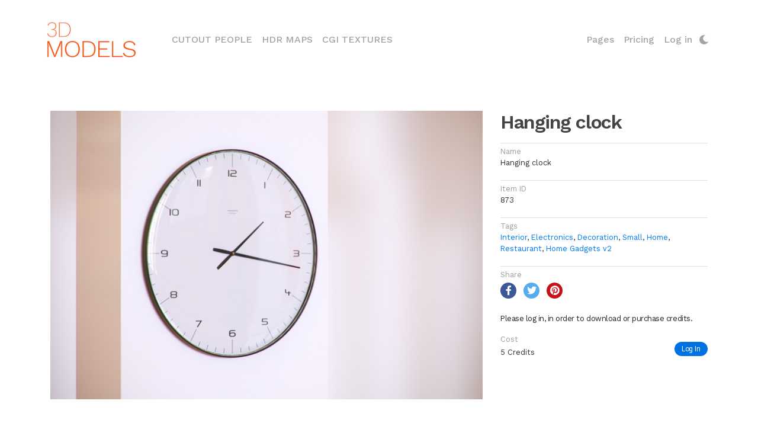

--- FILE ---
content_type: text/html; charset=UTF-8
request_url: https://www.3d-models.com/p/873/hanging-clock
body_size: 5333
content:
<!DOCTYPE html>
<html lang="en" xml:lang="en">
<head>
    <meta charset="UTF-8"><!-- made by www.itbcode.com --><title>Hanging Clock</title><meta name="description" content="Hanging Clock  Interior, Electronics, Decoration, Small, Home, Restaurant, Home Gadgets v2, " /><meta name="keywords" content="Hanging Clock 3d Model,Interior, Electronics, Decoration, Small, Home, Restaurant, Home Gadgets v2, " /><meta name="author" content="https://www.itbcode.com" /><meta name="robots" content="index, follow" /><!-- Hanging Clock 3d Model,Interior, Electronics --><link rel="stylesheet" href="/bundles/app/css/jquery-ui.css"><meta name="viewport" content="width=device-width, initial-scale=1, shrink-to-fit=no"><link rel="stylesheet" href="/build/2.6ee0b56f.css"><link rel="stylesheet" href="/build/css/app.4b52761b.css"><link rel="stylesheet" href="/build/css/appLess.1d419c87.css"><link rel="stylesheet" href="/api/user.css"><link rel="icon" type="image/x-icon" href="/media/3Dmodels/favicon.png" /><meta property="og:url"     content="https://www.3d-models.com/p/873/hanging-clock" /><meta property="og:type"   content="website" /><meta property="og:title"   content="Hanging Clock" /><meta property="og:description" content="Hanging Clock  Interior, Electronics, Decoration, Small, Home, Restaurant, Home Gadgets v2, " /><meta property="og:image"  content="https://www.3d-models.com/media/cache/full_thumb/th/5c/17/c6/5c17c69af2389550368584.jpg" /><script type="text/javascript"> var _jqq = [];  var $ = jQuery = function(fn) { _jqq.push(fn);  };</script><script data-type="mea_javascript_vars" src="/public/api/vars"></script></head>
<body class="fixed-sn "><!-- Navbar --><nav class="navbar fixed-top navbar-expand-xl navbar-light white scrolling-navbar"><div class="container-fluid"><a class="navbar-brand waves-effect" href="/"><img src="/media/images/logo_3d.png" height="60" alt="3D Models logo"></a><button class="navbar-toggler" type="button" data-toggle="collapse" data-target="#navbarSupportedContent" aria-controls="navbarSupportedContent"                    aria-expanded="false" aria-label="Toggle navigation"><a>Menu</a></button><div class="collapse navbar-collapse" id="navbarSupportedContent"><ul class="navbar-nav mr-auto"><li class="nav-item"><a class="nav-link waves-effect  text-uppercase" href="http://www.cutoutpeople.com">Cutout People                        <span class="sr-only">(current)</span></a></li><li class="nav-item"><a class="nav-link waves-effect  text-uppercase" href="http://www.hdr-maps.com">HDR Maps</a></li><li class="nav-item"><a class="nav-link waves-effect  text-uppercase" href="http://www.cgi-textures.com">CGI Textures</a></li></ul><!-- Right --><ul class="navbar-nav vpMenuRight"><li class="nav-item dropdown"><a class="nav-link waves-effect dropdown-toggle  " id="navbarDropdown1" role="button"                       data-toggle="dropdown" aria-haspopup="true" aria-expanded="false">Pages                    </a><div class="dropdown-menu dropdown-default" aria-labelledby="navbarDropdown1"><a class="dropdown-item" href="https://www.3d-models.com/info/free-3d-models">Free Stuff</a><a class="dropdown-item" href="https://www.blog.viz-people.com/">Blog</a><a class="dropdown-item" href="/info/support">Support</a><a class="dropdown-item" href="/info/aboutUs">About Us</a><a class="dropdown-item" href="/contact">Contact Us</a><a class="dropdown-item" href="/info/privace-policy">Privace Policy</a><a class="dropdown-item" href="/info/termsofuse">Terms Of Use</a></div></li><li class="nav-item"><a class="nav-link waves-effect" href="/package/list">                            Pricing                        </a></li><li class="nav-item dropdown btnLogin"><a class="nav-link dropdown-toggle" id="navbarDropdownLogin" role="button"                           data-toggle="dropdown" aria-haspopup="true" aria-expanded="false">Log in                        </a><div class="dropdown-menu dropdown-default dropdown-menu-right px-4"                             aria-labelledby="navbarDropdownLogin"><form action="/login" method="post" class=""><div class="wmaxcontent"><input type="hidden" name="_csrf_token" value="06V2fX9SRFspObFvzJlawhtkdFBCKRItk7vtkBhEOvs" /><div class="md-form "><label for="username">Email</label><input type="text" id="username" name="_username"  required="required"
                   autocomplete="username" class="form-control"/></div><div class="md-form"><label for="password">Password</label><input type="password" id="password" name="_password" required="required"
                   autocomplete="current-password" class="form-control"></div><div class="row mb-1"><div class="col-6  text-left"><a class="btn btn-link btn-sm m-0 primary-text font-weight-semibold"
                   href="/register">Register</a></div><div class="col-6 text-right"><button type="submit" id="_submit" name="_submit"
                        class="btn btn-link btn-sm m-0  primary-text font-weight-semibold">Log In</button></div><div class="col-12  text-right"><a class="btn btn-link btn-sm m-0"
                   href="/login_resetting_request"><span class="smaller colorDefault">Reset</span></a></div></div><div class="row wow slideInUp meaLoginSocialWidget text-left"><div class="col-sm-12"><div class="md-form no-margin"><span class="label">or log-in with:</span></div></div><div class="loginGateways col-sm-12 d-flex flex-row flex-wrap align-items-stretch justify-content-start"><a data-portal="Facebook"
               title="Log in with Facebook"
               data-href="/api/user/loginSocial?portal=Facebook" class="btn mea-social-btn btn-fb btn-sm waves-effect waves-light col"><i class="fab fa-facebook-f "></i></a><a data-portal="Google"
               title="Log in with Google"
               data-href="/api/user/loginSocial?portal=Google" class="btn mea-social-btn btn-gplus btn-sm waves-effect waves-light col"><i class="fab fa-google-plus-g"></i></a><a data-portal="Twitter"
               title="Log in with Twitter"
               data-href="/api/user/loginSocial?portal=Twitter" class="btn mea-social-btn btn-tw btn-sm waves-effect waves-light col"><i class="fab fa-twitter"></i></a></div></div><script>
    $(()=>{

        $('.meaLoginSocialWidget').find('a[data-portal]').each((k,el)=>{
            if($(el).data('portal')==='Email'){

                $(el).click(()=>{
                    let email = $('.meaLoginWidget').find('#username').val();
                    if(!email){
                        $mea.messages.error('Please enter your email address in the username / email field');
                        return;
                    }else{
                        let href = $mea.ajax.urlAdd($(el).attr('data-href'),'email='+email);
                        if($('#redirect_url').val()){
                            href = $mea.ajax.urlAdd(href,'redirect_url='+$('#redirect_url').val());
                        }
                        $mea.ajax.load(href);
                    }
                });
            }else{
                $(el).click(()=>{
                    console.log('click');
                    window.location=$(el).attr('data-href')
                });
            }
        });
    });
</script></div></form></div></li><li class="nav-item"><a class="nav-link waves-effect pl-0 switch-mode" title="switch to night mode"></a></li></ul></div></div></nav><!-- Navbar --><main id="meaContent"><div class="container productOneLayout"><div class="row my-5 mb-5"><div class="col-xl-12"><div class="row"><div class="col-sm-12 col-lg-8 col-xl-8 text-center mb-3"><img src="/media/cache/full_thumb/th/5c/17/c6/5c17c69af2389550368584.jpg" class="img-fluid"
                                     title="Hanging clock" alt="image"></div><div class="col-sm-12 col-lg-4 col-xl-4 modal-product-description"><h1 class="h1-responsive h1-moje mb-3">Hanging clock</h1><div class="mea-divider mea-divider-top" title="Hanging clock"><span class="grey-text">Name</span><br/>Hanging clock
                        </div><div class="mea-divider mea-divider-top" title="873"><span class="grey-text">Item ID</span><br/>873
                        </div><div class="mea-divider mea-divider-top" title="Tags"><a href="/?t=67,78,80,85,92,95,129"><span class="grey-text">Tags</span></a><br/><a href="/?t=67">Interior</a><span>, </span><a href="/?t=78">Electronics</a><span>, </span><a href="/?t=80">Decoration</a><span>, </span><a href="/?t=85">Small</a><span>, </span><a href="/?t=92">Home</a><span>, </span><a href="/?t=95">Restaurant</a><span>, </span><a href="/?t=129">Home Gadgets v2</a></div><div class="mea-divider mea-divider-top"><span class="grey-text">Share</span><br/><div class="d-flex"><div class="fb-share-button" data-href="https://www.3d-models.com/p/873/hanging-clock" data-layout="button" data-size="small"><a target="_blank" href="https://www.facebook.com/sharer/sharer.php?u=https://www.3d-models.com/p/873/hanging-clock%2F&display=popup&ref=plugin&src=sdkpreparse" class="fb-xfbml-parse-ignore btn-floating my-1 ml-0 mr-1 btn-fb btn-xs waves-effect waves-light"><i class="fa fa-facebook-f"></i></a></div><a target="_blank" href="https://twitter.com/intent/tweet?original_referer=https://www.3d-models.com/p/873/hanging-clock&ref_src=twsrc%5Etfw&text=Hanging clock&tw_p=tweetbutton&url=https://www.3d-models.com/p/873/hanging-clock" class="btn-floating my-1 mx-2 btn-tw btn-xs waves-effect waves-light" data-show-count="false"><i class="fa fa-twitter"></i></a><a data-pin-media="http://www.3d-models.com/media/cache/big/th/5c/17/c6/5c17c69af2389550368584.jpg" class="btn-floating my-1 ml-1 btn-pin btn-xs waves-effect waves-light" href="https://www.pinterest.com/pin/create/button/" data-pin-do="buttonPin" data-pin-custom="true"><i class="fa fa-pinterest"></i></a></div></div><div class="mt-auto meaDownloadLink"><div class="row"><div class="col-md-12"><p class="text-body">Please log in, in order to download or purchase credits.</p></div></div><div class="row"><div class="col mt-auto text-left"><span class="grey-text">Cost</span><br><span class="lh-small align-bottom">5 Credits</span></div><div class="col d-flex"><div class="mt-auto ml-auto"><a href="/login" class="btn btn-rounded colorBtnAction btn-md pull-right text-capitalize">Log In</a></div></div></div></div></div></div></div></div></div></main><!--Footer--><!-- FOOTER --><footer class="page-footer colorHeaderBcgr mt-4 wow fadeIn"><div class="container-fluid"><!-- Footer links --><div class="row justify-content-end text-left text-md-left"><!--Grid column--><!--/.Grid column--><hr class="w-100 clearfix d-sm-none"><!--Grid column--><div class="col-xs-6 col-sm-6 col-md-3 col-xl-2 mt-3"><h2 class=" mb-3 font-weight-bold colorTitle h2fotter">About
        </h2><p><a href="/info/aboutUs">About Us</a></p><p><a href="/contact">Contact Us</a></p><p><a href="/info/privace-policy">Privace Policy</a></p><p><a href="/info/termsofuse">Terms Of Use</a></p></div><!--/.Third column--><hr class="w-100 clearfix d-sm-none"></div><div class="row text-left text-md-left"><!--Grid column--><div class="col mt-3 mr-auto mb-2"><p style="color:#a4a4a4;">Copyright &#169; 2023 Viz-People Cut Out People and 3d models. All Right Reserved.
        </p></div><!--/.Grid column--></div><!-- Footer links --></div></footer><!-- END FOOTER --><div id="mask-overlay"></div><!--/.Footer--><div class="modal" tabindex="-1" role="dialog" id="productModal"><div class="modal-dialog modal-lg modal-dialog-centered mx-auto" style="max-width: 75%" role="document"><div class="modal-content"><div id="spinnerModal" class="indicator2 messageCenter" style="z-index: 100; display: none;"><div class="spinner"><div class="bounce1"></div><div class="bounce2"></div><div class="bounce3"></div></div></div><div class="modal-body p-0" id="productModalBody"></div></div></div></div><script type="text/javascript">
        $(function(){
            $('#productModal').on('hide.bs.modal', function (e) {
                let id = $('#productModal').find('.showProductModelView').attr('data-id');
                $('#ListFiles_'+id).toggle(false);
            })
        });
    </script><script src="/bundles/fosjsrouting/js/router.min.js"></script><script src="/api/js/routing?callback=fos.Router.setData"></script><script src="/build/runtime.d94b3b43.js"></script><script src="/build/0.78a048ee.js"></script><script src="/build/1.8b29f019.js"></script><script src="/build/js/app.0ad8d18a.js"></script><!-- Global site tag (gtag.js) - Google Analytics --><script async src="https://www.googletagmanager.com/gtag/js?id=UA-21245037-4"></script><script>
  window.dataLayer = window.dataLayer || [];
  function gtag(){dataLayer.push(arguments);}
  gtag('js', new Date());

  gtag('config', 'UA-21245037-4');
</script><script>$(function(){ $mea.ajax.parseResponse_json({"scripts":null}, {name:"endbody"}); }); </script><script data-name="organizationObject" type="application/ld+json">{
    "@context": "https://schema.org",
    "@type": "Organization",
    "name": "3d models",
    "url": "https://www.3d-models.com",
    "logo": "https://www.3d-models.com/media/images/logo_cutout.png",
    "sameAs": [
        "https://www.facebook.com/vizpeople/"
    ]
}</script><script data-name="websiteObject" type="application/ld+json">{
    "@context": "https://schema.org",
    "@type": "WebSite",
    "url": "https://www.3d-models.com",
    "potentialAction": {
        "@type": "SearchAction",
        "target": "https://www.3d-models.com/?t={search_term}",
        "query-input": "required name=search_term"
    }
}</script><script data-name="" type="application/ld+json">{
    "@context": "https://schema.org",
    "@type": "ImageObject",
    "name": "Hanging Clock 3d Model",
    "description": "Hanging Clock  Interior, Electronics, Decoration, Small, Home, Restaurant, Home Gadgets v2, ",
    "contentUrl": "https://www.3d-models.com/p/873/hanging-clock",
    "thumbnail": "https://www.3d-models.com/media/cache/full_thumb/th/5c/17/c6/5c17c69af2389550368584.jpg",
    "fileFormat": "image/jpeg",
    "sourceOrganization": "3d models"
}</script><script data-name="" type="application/ld+json">{
    "@context": "https://schema.org",
    "@type": "Product",
    "offers": {
        "@context": "https://schema.org",
        "@type": "Offer",
        "price": "5",
        "priceCurrency": "Credit",
        "availability": "InStock",
        "priceValidUntil": "2025-12-01T11:33:42.000Z",
        "url": "https://www.3d-models.com/p/873/hanging-clock"
    },
    "name": "Hanging Clock 3d Model",
    "brand": {
        "@context": "https://schema.org",
        "@type": "Organization",
        "name": "3d models",
        "url": "https://www.3d-models.com",
        "logo": "https://www.3d-models.com/media/images/logo_cutout.png",
        "sameAs": [
            "https://www.facebook.com/vizpeople/"
        ]
    },
    "description": "Hanging Clock  Interior, Electronics, Decoration, Small, Home, Restaurant, Home Gadgets v2, ",
    "image": "/media/cache/big/th/5c/17/c6/5c17c69af2389550368584.jpg",
    "review": {
        "@context": "https://schema.org",
        "@type": "Review",
        "author": {
            "@context": "https://schema.org",
            "@type": "Organization",
            "name": "3d models",
            "url": "https://www.3d-models.com",
            "logo": "https://www.3d-models.com/media/images/logo_cutout.png",
            "sameAs": [
                "https://www.facebook.com/vizpeople/"
            ]
        }
    },
    "sku": "873",
    "gtin8": "873",
    "aggregateRating": {
        "@context": "https://schema.org",
        "@type": "AggregateRating",
        "ratingValue": 5,
        "ratingCount": 3
    }
}</script><script
            type="text/javascript"
            async defer
            src="//assets.pinterest.com/js/pinit.js"
    ></script><script>
        $('body').on('click', '[data-in-modal]', e => {
            let url = 'http://www.3d-models.com/';
            let imgUrl = $('#carousel-thumb').find('.slick-current').find('img').attr('src');

            PinUtils.pinOne({
                'url': url,
                'media': url+imgUrl,
                'description': $('title').text()
            });
            return false;
        });
    </script></body></html>


--- FILE ---
content_type: text/css
request_url: https://www.3d-models.com/build/css/appLess.1d419c87.css
body_size: 8456
content:
.ui-dialog .ui-dialog-title{float:left;margin:0 auto;width:auto;line-height:normal;height:28px}.ui-dialog .ui-widget-header{font-size:24px;font-weight:700;padding:9px 15px}.ui-dialog .ui-widget-header .btn{padding:0!important}.ui-dialog .ui-widget-header .btn i{font-size:inherit}.ui-dialog .ui-widget-header .btn,.ui-dialog .ui-widget-header .ui-dialog-titlebar-close{margin-left:5px;text-align:center;float:right;border-radius:2px;font-weight:600;margin-right:0!important;height:28px;width:28px;line-height:inherit;font-size:medium}.ui-dialog .ui-widget-header .ui-dialog-titlebar-close{right:auto;top:auto;position:relative;margin-top:0;line-height:1;overflow:hidden;padding:0;background-color:#f4f4f4;color:#444;border:1px solid #ddd}.ui-dialog .ui-widget-header .ui-dialog-titlebar-close:hover{background-color:#e6e6e6;border-color:#adadad}.ui-dialog .ui-widget-header .btn-danger>i,.ui-dialog .ui-widget-header .btn-default>i,.ui-dialog .ui-widget-header .btn-info>i,.ui-dialog .ui-widget-header .btn-outline>i,.ui-dialog .ui-widget-header .btn-primary>i,.ui-dialog .ui-widget-header .btn-secondary>i,.ui-dialog .ui-widget-header .btn-success>i,.ui-dialog .ui-widget-header .btn-system>i{padding-right:0}.ui-dialog .ui-dialog-titlebar-close:before{content:"\E014";font-size:inherit;text-align:center;width:100%;position:relative;font-size:13px;top:0;display:inline-block;font-family:Glyphicons Halflings;font-style:normal;font-weight:400;line-height:1;-webkit-font-smoothing:antialiased;-moz-osx-font-smoothing:grayscale}.ui-dialog .ui-dialog-titlebar-close:after{display:none}.ui-dialog-title{float:left;margin:0 auto;width:auto;line-height:3;height:38px}.mea-fullscreen{overflow-y:auto;width:100vw!important;height:100vh!important;left:0!important;top:0!important;right:0!important;bottom:0!important}.mea-fullscreen .ui-dialog-titlebar{width:100%;position:fixed;z-index:1001}.mea-fullscreen .ui-dialog-content{max-height:100%!important;overflow:visible;margin:0 auto;padding-top:100px}.mea-fullscreen .mea-dialog-footer{position:fixed;bottom:0;width:100%}.mea-fullscreen #fileItem{margin-bottom:200px}.mea-fullscreen .ui-widget-header .mea-nav-submenu{display:none}.mea-fullscreen .sidebar-fixed{padding-top:15px;width:265px}.mea-fullscreen .ui-resizable-handle{visibility:hidden}.mea-fullscreen .mea-dialog-container .sidebar{display:table-cell!important}.mea-fullscreen .mea-dialog-container .mea-box>div:first-child{width:75%!important}:fullscreen{overflow-y:auto;width:100vw!important;height:100vh!important;left:0!important;top:0!important;right:0!important;bottom:0!important}:fullscreen .ui-dialog-titlebar{width:100%;position:fixed;z-index:1001}:fullscreen .ui-dialog-content{max-height:100%!important;overflow:visible;margin:0 auto;padding-top:100px}:fullscreen .mea-dialog-footer{position:fixed;bottom:0;width:100%}:fullscreen #fileItem{margin-bottom:200px}:fullscreen .ui-widget-header .mea-nav-submenu{display:none}:fullscreen .sidebar-fixed{padding-top:15px;width:265px}:fullscreen .ui-resizable-handle{visibility:hidden}:fullscreen .mea-dialog-container .sidebar{display:table-cell!important}:fullscreen .mea-dialog-container .mea-box>div:first-child{width:75%!important}:fullscreen .mea-dialog-container{margin-right:auto;margin-left:auto;padding-left:10px;padding-right:10px}@media (min-width:769px){:fullscreen .mea-dialog-container{width:769px}}@media (min-width:1025px){:fullscreen .mea-dialog-container{width:1025px}}@media (min-width:1200px){:fullscreen .mea-dialog-container{width:1200px}}:-moz-full-screen{overflow-y:auto;width:100vw!important;height:100vh!important;left:0!important;top:0!important;right:0!important;bottom:0!important}:-moz-full-screen .ui-dialog-titlebar{width:100%;position:fixed;z-index:1001}:-moz-full-screen .ui-dialog-content{max-height:100%!important;overflow:visible;margin:0 auto;padding-top:100px}:-moz-full-screen .mea-dialog-footer{position:fixed;bottom:0;width:100%}:-moz-full-screen #fileItem{margin-bottom:200px}:-moz-full-screen .ui-widget-header .mea-nav-submenu{display:none}:-moz-full-screen .sidebar-fixed{padding-top:15px;width:265px}:-moz-full-screen .ui-resizable-handle{visibility:hidden}:-moz-full-screen .mea-dialog-container .sidebar{display:table-cell!important}:-moz-full-screen .mea-dialog-container .mea-box>div:first-child{width:75%!important}:-moz-full-screen .mea-dialog-container{margin-right:auto;margin-left:auto;padding-left:10px;padding-right:10px}@media (min-width:769px){:-moz-full-screen .mea-dialog-container{width:769px}}@media (min-width:1025px){:-moz-full-screen .mea-dialog-container{width:1025px}}@media (min-width:1200px){:-moz-full-screen .mea-dialog-container{width:1200px}}:-ms-fullscreen{overflow-y:auto;width:100vw!important;height:100vh!important;left:0!important;top:0!important;right:0!important;bottom:0!important}:-ms-fullscreen .ui-dialog-titlebar{width:100%;position:fixed;z-index:1001}:-ms-fullscreen .ui-dialog-content{max-height:100%!important;overflow:visible;margin:0 auto;padding-top:100px}:-ms-fullscreen .mea-dialog-footer{position:fixed;bottom:0;width:100%}:-ms-fullscreen #fileItem{margin-bottom:200px}:-ms-fullscreen .ui-widget-header .mea-nav-submenu{display:none}:-ms-fullscreen .sidebar-fixed{padding-top:15px;width:265px}:-ms-fullscreen .ui-resizable-handle{visibility:hidden}:-ms-fullscreen .mea-dialog-container .sidebar{display:table-cell!important}:-ms-fullscreen .mea-dialog-container .mea-box>div:first-child{width:75%!important}:-ms-fullscreen .mea-dialog-container{margin-right:auto;margin-left:auto;padding-left:10px;padding-right:10px}@media (min-width:769px){:-ms-fullscreen .mea-dialog-container{width:769px}}@media (min-width:1025px){:-ms-fullscreen .mea-dialog-container{width:1025px}}@media (min-width:1200px){:-ms-fullscreen .mea-dialog-container{width:1200px}}:-webkit-full-screen{overflow-y:auto;width:100vw!important;height:100vh!important;left:0!important;top:0!important;right:0!important;bottom:0!important}:-webkit-full-screen .ui-dialog-titlebar{width:100%;position:fixed;z-index:1001}:-webkit-full-screen .ui-dialog-content{max-height:100%!important;overflow:visible;margin:0 auto;padding-top:100px}:-webkit-full-screen .mea-dialog-footer{position:fixed;bottom:0;width:100%}:-webkit-full-screen #fileItem{margin-bottom:200px}:-webkit-full-screen .ui-widget-header .mea-nav-submenu{display:none}:-webkit-full-screen .sidebar-fixed{padding-top:15px;width:265px}:-webkit-full-screen .ui-resizable-handle{visibility:hidden}:-webkit-full-screen .mea-dialog-container .sidebar{display:table-cell!important}:-webkit-full-screen .mea-dialog-container .mea-box>div:first-child{width:75%!important}:-webkit-full-screen .mea-dialog-container{margin-right:auto;margin-left:auto;padding-left:10px;padding-right:10px}@media (min-width:769px){:-webkit-full-screen .mea-dialog-container{width:769px}}@media (min-width:1025px){:-webkit-full-screen .mea-dialog-container{width:1025px}}@media (min-width:1200px){:-webkit-full-screen .mea-dialog-container{width:1200px}}.mea-maximized{width:100vw!important;height:100vh!important;left:0!important;right:0!important;bottom:0!important;top:0!important;overflow-y:auto}.mea-maximized .ui-resizable-handle{visibility:hidden}.mea-maximized .sidebar-fixed{padding-top:15px;width:265px}.mea-maximized .ui-widget-header .mea-nav-submenu{display:none}.mea-maximized .ui-dialog-content{max-height:100%!important;padding-top:100px;overflow:visible;margin:0 auto;text-align:center}.mea-maximized .ui-dialog-content .mea-dialog-container{padding-top:90px}.mea-maximized .ui-dialog-content embed{height:90vh!important;padding-bottom:100px}.mea-maximized .mea-dialog-footer{background:#fff;position:fixed;bottom:0;width:100%;z-index:inherit}.mea-maximized .ui-dialog-titlebar{position:fixed;top:0;left:0;z-index:1001;width:100%}.mea-dialog-header-btn{float:right;margin:5px 5px 5px 0!important;display:inline-block}.mea-fullscreen .mea-dialog-container,.mea-maximized .mea-dialog-container{margin-right:auto;margin-left:auto;padding-left:10px;padding-right:10px}@media (min-width:769px){.mea-fullscreen .mea-dialog-container,.mea-maximized .mea-dialog-container{width:769px}}@media (min-width:1025px){.mea-fullscreen .mea-dialog-container,.mea-maximized .mea-dialog-container{width:1025px}}@media (min-width:1200px){.mea-fullscreen .mea-dialog-container,.mea-maximized .mea-dialog-container{width:1200px}}.ui-dialog .ui-dialog-title{line-height:1;height:auto;margin:6px 0}.ui-dialog .ui-widget-header{padding:.4em 1em;display:table;width:100%;border-bottom-right-radius:0;border-bottom-left-radius:0}.ui-dialog .ui-widget-header .btn,.ui-dialog .ui-widget-header .ui-dialog-titlebar-close{height:25px;width:25px;line-height:1;border:0;box-shadow:none;cursor:pointer}.ui-dialog .ui-widget-header .btn{line-height:inherit}.ui-dialog .ui-widget-header .btn i{font-size:14px;padding:0;font-weight:700;vertical-align:middle;top:0}.ui-dialog .ui-widget-header .ui-dialog-titlebar-close{text-indent:0;box-shadow:none;font-size:0;transition:color .15s ease-in-out,background-color .15s ease-in-out,border-color .15s ease-in-out,box-shadow .15s ease-in-out;margin:.375rem;word-wrap:break-word;display:inline-block;vertical-align:middle;color:#6c757d;background-color:transparent;background-image:none}.ui-dialog .ui-widget-header .ui-dialog-titlebar-close:before{content:"\E014";font-size:inherit;text-align:center;width:100%;position:relative;font-size:13px;top:0;display:inline-block;font-family:Glyphicons Halflings;font-style:normal;font-weight:400;line-height:1;-webkit-font-smoothing:antialiased;-moz-osx-font-smoothing:grayscale}.ui-dialog .ui-widget-header .ui-dialog-titlebar-close:after{display:none}.ui-dialog .ui-widget-header .btn:hover,.ui-dialog .ui-widget-header .ui-dialog-titlebar-close:hover{box-shadow:0 5px 11px 0 rgba(0,0,0,.18),0 4px 15px 0 rgba(0,0,0,.15)}.ui-dialog .ui-dialog-content{border:0}.MeaNowarp{border:1px solid red;width:150px;overflow:hidden;white-space:nowrap}.text-bold{font-weight:700}.text-justify{text-align:justify!important}.text-nowrap{white-space:nowrap!important}.text-left{text-align:left!important}.text-right{text-align:right!important}.text-center{text-align:center!important}.text-lowercase{text-transform:lowercase!important}.text-uppercase{text-transform:uppercase!important}.text-capitalize{text-transform:capitalize!important}.font-weight-light{font-weight:lighter!important}.font-weight-normal{font-weight:400!important}.font-weight-bold{font-weight:700!important}.font-italic{font-style:italic!important}.font-style-normal{font-style:normal!important}.text-white{color:#fff!important}.no-padding{padding:0!important}.p-15{padding:15px!important}.p-25{padding:25px!important}.p-30{padding:30px!important}.p-50{padding:50px!important}.p-100{padding:100px!important}.pt-0{padding-top:0!important}.pt-15{padding-top:15px!important}.pt-25{padding-top:25px!important}.pt-30{padding-top:30px!important}.pt-50{padding-top:50px!important}.pt-100{padding-top:100px!important}.pb-0{padding-bottom:0!important}.pb-15{padding-bottom:15px!important}.pb-25{padding-bottom:25px!important}.pb-30{padding-bottom:30px!important}.pb-50{padding-bottom:50px!important}.pb-100{padding-bottom:100px!important}.pl-0{padding-left:0!important}.pl-15{padding-left:15px!important}.pl-25{padding-left:25px!important}.pl-30{padding-left:30px!important}.pl-50{padding-left:50px!important}.pl-100{padding-left:100px!important}.pr-0{padding-right:0!important}.pr-15{padding-right:15px!important}.pr-25{padding-right:25px!important}.pr-30{padding-right:30px!important}.pr-50{padding-right:50px!important}.pr-100{padding-right:100px!important}.ptb-0{padding-top:0!important;padding-bottom:0!important}.ptb-5{padding-top:5px!important;padding-bottom:5px!important}.ptb-10{padding-top:10px!important;padding-bottom:10px!important}.ptb-15{padding-top:15px!important;padding-bottom:15px!important}.ptb-20{padding-top:20px!important;padding-bottom:20px!important}.ptb-25{padding-top:25px!important;padding-bottom:25px!important}.ptb-30{padding-top:30px!important;padding-bottom:30px!important}.ptb-50{padding-top:50px!important;padding-bottom:50px!important}.ptb-100{padding-top:100px!important;padding-bottom:100px!important}.plr-0{padding-left:0!important;padding-right:0!important}.plr-5{padding-left:5px!important;padding-right:5px!important}.plr-10{padding-left:10px!important;padding-right:10px!important}.plr-15{padding-left:15px!important;padding-right:15px!important}.plr-20{padding-left:20px!important;padding-right:20px!important}.plr-25{padding-left:25px!important;padding-right:25px!important}.plr-30{padding-left:30px!important;padding-right:30px!important}.plr-50{padding-left:50px!important;padding-right:50px!important}.plr-100{padding-left:100px!important;padding-right:100px!important}.m-auto{margin:auto!important}.mt-auto,.my-auto{margin-top:auto!important}.mr-auto,.mx-auto{margin-right:auto!important}.mb-auto,.my-auto{margin-bottom:auto!important}.ml-auto,.mx-auto{margin-left:auto!important}.no-margin{margin:0!important}.m-25{margin:25px!important}.m-30{margin:30px!important}.m-50{margin:50px!important}.m-100{margin:100px!important}.mt-25{margin-top:25px!important}.mt-0{margin-top:0!important}.mt-30{margin-top:30px!important}.mt-50{margin-top:50px!important}.mt-100{margin-top:100px!important}.mb-0{margin-bottom:0!important}.mb-20{margin-bottom:20px!important}.mb-25{margin-bottom:25px!important}.mb-30{margin-bottom:30px!important}.mb-50{margin-bottom:50px!important}.mb-100{margin-bottom:100px!important}.ml-0{margin-left:0!important}.ml-25{margin-left:25px!important}.ml-30{margin-left:30px!important}.ml-50{margin-left:50px!important}.ml-100{margin-left:100px!important}.mr-0{margin-right:0!important}.mr-25{margin-right:25px!important}.mr-30{margin-right:30px!important}.mr-50{margin-right:50px!important}.mr-100{margin-right:100px!important}.mtb-0{margin-top:0!important;margin-bottom:0!important}.mtb-5{margin-top:5px!important;margin-bottom:5px!important}.mtb-10{margin-top:10px!important;margin-bottom:10px!important}.mtb-15{margin-top:15px!important;margin-bottom:15px!important}.mtb-20{margin-top:20px!important;margin-bottom:20px!important}.mtb-25{margin-top:25px!important;margin-bottom:25px!important}.mtb-30{margin-top:30px!important;margin-bottom:30px!important}.mtb-50{margin-top:50px!important;margin-bottom:50px!important}.mtb-100{margin-top:100px!important;margin-bottom:100px!important}.mlr-0{margin-left:0!important;margin-right:0!important}.mlr-5{margin-left:5px!important;margin-right:5px!important}.mlr-10{margin-left:10px!important;margin-right:10px!important}.mlr-15{margin-left:15px!important;margin-right:15px!important}.mlr-20{margin-left:20px!important;margin-right:20px!important}.mlr-25{margin-left:25px!important;margin-right:25px!important}.mlr-30{margin-left:30px!important;margin-right:30px!important}.mlr-50{margin-left:50px!important;margin-right:50px!important}.mlr-100{margin-left:100px!important;margin-right:100px!important}.align-baseline{vertical-align:baseline!important}.align-top{vertical-align:top!important}.align-middle{vertical-align:middle!important}.align-bottom{vertical-align:bottom!important}.align-text-bottom{vertical-align:text-bottom!important}.align-text-top{vertical-align:text-top!important}.wmax{width:100%}.wmaxcontent{width:max-content;width:-webkit-max-content;width:-moz-max-content;text-align:center;margin:0 auto}.minheight40{min-height:40px!important}.minheight50{min-height:50px!important}.minheight60{min-height:60px!important}.minheight70{min-height:70px!important}.minheight80{min-height:80px!important}.minheight90{min-height:90px!important}.minheight100{min-height:100px!important}.minheight200{min-height:200px!important}.minheight300{min-height:300px!important}.minheight350{min-height:350px!important}.minheight400{min-height:400px!important}.minheight500{min-height:500px!important}.minheight600{min-height:600px!important}.md-form label[data-error]{width:100%}.colorDefault{color:#3c3c3c!important}.colorTitle{color:#a4a4a4!important}a.colorTitle:hover{color:#3c3c3c!important}.colorTitleBcgr{background:#a4a4a4!important}.colorHeader{color:#323232!important}.colorHeaderBcgr{background:#323232!important}.colorAccent{color:#4194fd!important}.colorPrimary{color:#fe550a!important}.colorBtnAction{background-color:#0071e3}.colorBtnAction:hover{background-color:#00abff!important}.heading-gradient{background:-webkit-linear-gradient(top,#90caf9 30%,#ea80fc 80%);background:linear-gradient(top,#90caf9 30%,#ea80fc 80%);-webkit-background-clip:text!important;-webkit-text-fill-color:transparent!important}body{font-family:Work Sans,sans-serif;font-size:1rem;font-weight:400;color:#323232;line-height:1.5rem;letter-spacing:normal;-webkit-font-smoothing:antialiased;-moz-osx-font-smoothing:grayscale;height:100vh;display:table;width:100%}b,strong{font-weight:700}p,table td{font-family:Work Sans,sans-serif;font-size:1rem;color:#323232;font-weight:400}.smaller{font-size:.7rem;font-weight:300}h3:after{display:none}@media (max-width:768px){.intro_title{font-size:4.6em}}.label{line-height:25px;font-size:1rem;color:#757575}.heading-title{font-weight:700;font-size:1.5rem;color:#323232}main#meaContent{-webkit-transform:none;transform:none;-moz-transform:none;-ms-transform:none;-o-transform:none;position:relative}body.modal-open main#meaContent{-webkit-transform:translateZ(0);transform:translateZ(0);-moz-transform:translateZ(0);-ms-transform:translateZ(0);-o-transform:translateZ(0)}main#meaContent.notransition{-webkit-transform:none!important;transform:none!important;-moz-transform:none!important;-ms-transform:none!important;-o-transform:none!important}@media (min-width:991px){.welcome-text{font-size:9rem;letter-spacing:9px}}section#welcomeText{margin-bottom:6rem;padding-top:1.7rem;margin-left:auto;margin-right:auto}div#pageEmpty{margin:2rem auto;padding:1rem}@media (min-width:1200px){section#welcomeText{width:850px}}div#meaindicator{position:fixed;top:0;left:0;z-index:1200;margin:22px 0 0 10px}.meaDownloadLink a{font-size:1rem;line-height:1}.line-normal{line-height:normal}.font-weight-medium,.font-weight-semibold{font-weight:500!important}.btn.btn-link{color:#4194fd!important;text-transform:none}.btn.btn-link:hover{color:#0056b3!important;text-decoration:none}.btn.btn-link.btn-lg{font-size:1.2rem}.vizBtnLink{color:#a4a4a4}.vizBtnLink .btn{box-shadow:none!important;text-transform:none;font-size:1rem;padding:0 .5rem;color:#a4a4a4}.vizBtnLink .btn.active{color:#fe550a!important}.btn-modal-close{position:absolute;right:-1.5rem;top:-1.5rem;padding:.4rem;background:#fff;color:#4194fd;z-index:100}.btn-modal-close i{font-size:2rem;line-height:normal}@media (min-width:991px){.btn-modal-close{display:none}}.btn-xs{width:27px;height:27px}.btn-xs i{font-size:1rem;line-height:27px}.meaDownloadLink .btn-rounded,.vpMainCards .btn-rounded{color:#fff;background:#0071e3;text-decoration:none;font-size:12px;line-height:1.33337;font-weight:400;letter-spacing:-.01em;padding:4px 12px;margin:0;font-family:Roboto,sans-serif;min-width:23px;border-radius:12px;text-align:center;white-space:nowrap;box-shadow:none!important}.sidebar-bordered{border:1px solid #ddd}.navbar{box-shadow:none}.navbar .dropdown-menu .btn{padding:0;font-size:.9rem;font-weight:400;color:#a4a4a4;text-transform:none}.navbar .mea-social-btn{padding:10px!important}.navbar .nav-item .nav-link{font-size:1rem;font-weight:500}.navbar .dropdown .dropdown-menu a.dropdown-item{font-size:1rem;font-weight:400;color:#a4a4a4!important}.navbar .dropdown-toggle:after{display:none}.navbar .navbar-toggler{padding:0}.navbar .navbar-toggler a{margin:0;color:#a4a4a4;font-size:1rem;font-weight:500;text-transform:uppercase}.navbar .navbar-toggler[aria-expanded=true] a,.navbar .navbar-toggler a:hover{color:#fe550a}.navbar .navbar-collapse{margin-left:0}.navbar .nav-item.dropdown .dropdown-menu{border-radius:0;background-color:#f0f0f0;border:none}#navbarDropdownLogin+.dropdown-menu .meaLoginSocialWidget,#navbarDropdownLogin+.dropdown-menu .meaLoginSocialWidget .loginGateways{text-align:left!important}#navbarDropdownLogin+.dropdown-menu .meaLoginSocialWidget .loginGateways a:first-child{margin-left:0!important}#navbarDropdownLogin+.dropdown-menu .btn:not(.mea-social-btn){color:#4194fd!important}.fixed-sn .double-nav,.fixed-sn footer,.fixed-sn main{padding-left:0}.fixed-sn .double-nav,.fixed-sn footer{padding-left:0!important}.fixed-sn main{padding-top:6rem;background:#fff;margin:0 auto}@media (min-width:991px) and (max-width:2559px){footer,main,nav.navbar{padding-left:5%!important;padding-right:5%!important}}.navbar.scrolling-navbar{transition:none!important}@media (max-width:599px){.navbar.fixed-top{padding-right:0}}@media (min-width:600px){.navbar .navbar-toggler{padding:0}.navbar .navbar-toggler a{margin:0}.fixed-sn main{padding-top:8.7rem}}@media (max-width:991px){padding-right:0!important;.navbar.fixed-top .navbar-collapse{text-align:right}div#messages{top:50px!important}.navbar .nav-item .nav-link{padding-left:0;line-height:normal}.btnLogin .dropdown-menu{top:auto!important;bottom:0!important;right:auto;left:auto}}@media (max-width:992px){.navbar .nav-item .nav-link{padding-left:0}}@media (min-width:992px){.fixed-sn .navbar.scrolling-navbar{padding-top:32px;padding-bottom:32px}.navbar-expand-lg .navbar-nav .dropdown-menu{background:#f0f0f0;border:none;border-radius:0}.nav-item.dropdown.show{background:#f0f0f0}.nav-item.dropdown.show form label{font-weight:400;font-size:.9rem}}.navbar.navbar-light .navbar-nav .nav-item .dropdown .dropdown-menu .dropdown-item{padding:0 .5rem;line-height:50px}.navbar.navbar-light .navbar-nav .nav-item .nav-link{color:#a4a4a4}.navbar.navbar-light .navbar-nav .nav-item .nav-link:hover{color:#fe550a!important}.navbar.navbar-light .navbar-nav .nav-item.dropdown.show .nav-link{color:#fe550a}.navbar.navbar-light .navbar-nav .nav-item:last-child>a.nav-link{padding-right:0!important}.navbar.navbar-light form .md-form input{border-bottom:1px solid #a4a4a4}.dropdown .dropdown-menu.dropdown-default a.dropdown-item:active,.dropdown .dropdown-menu.dropdown-default a.dropdown-item:hover{background:none!important;box-shadow:none;border:0;border-radius:0}.dropdown .dropdown-menu.dropdown-default a.dropdown-item:hover{color:#fe550a!important;font-weight:500}.dropdown .dropdown-menu.dropdown-default a.dropdown-item:active{color:#fe550a!important}@media (min-width:992px) and (max-width:1199px){.header .container{width:100%}.navbar-expand-xl>.container,.navbar-expand-xl>.container-fluid{padding-right:15px;padding-left:15px}}@media (max-width:1024px){.nav-menu ul.nav-menu-right{text-align:left;float:none;display:inline}.nav-menu ul.nav-menu-right li{display:block;width:100%}.nav-menu ul.nav-menu-right li a,.nav-menu ul.nav-menu-right li span{padding:15px 12px;border-top:1px solid #444}.header-light .nav-menu ul.nav-menu-right>li>a,.header-light .nav-menu ul.nav-menu-right>li>span{color:hsla(0,0%,100%,.6);padding:15px 12px;border-top:1px solid #444}.header-fixed .nav-menu ul.nav-menu-right li a,.header-fixed .nav-menu ul.nav-menu-right li span{padding:15px 12px;border-top:1px solid #444}}@media (min-width:1500px){.navbar-nav:not(.mr-auto) .nav-link{padding-right:1.5rem;padding-left:1.5rem}}@media (min-width:577px){#vpSidebarNavbar .navbar-nav.switchSearchFilter{display:block;height:auto!important;visibility:visible}}@media (max-width:576px){#vpSidebarNavbar ul{flex-wrap:wrap;flex-direction:row!important}#vpSidebarNavbar ul>li.first{flex:0 0 100%;position:relative;min-height:1px}#vpSidebarNavbar ul>li.nav-item,#vpSidebarNavbar ul>li.nav-item:first-child{flex:0 0 50%;position:relative;min-height:1px}#vpSidebarNavbar .navbar-nav>li.nav-item:not(.navbarSearch) ul{max-width:140px;width:90%}#vpSidebarNavbar .navbar-nav.switchSearchFilter>li.navbarSearch{width:100%!important;flex:0 0 100%!important}#vpSidebarNavbar #sidebarNavbarIcons{display:block!important;text-align:left}#vpSidebarNavbar #sidebarNavbarIcons a{padding:5px 0}#vpSidebarNavbar #sidebarNavbarIcons a img{width:30px;height:30px;filter:grayscale(100%) brightness(142%);-webkit-filter:grayscale(100%) brightness(142%)}#vpSidebarNavbar #sidebarNavbarIcons a.active img{filter:none;-webkit-filter:none}}@media (min-width:1200px) and (max-width:1599px){.navbar-brand{flex:0 0 16.66667%;max-width:16.66667%}}@media (min-width:1600px){.navbar-brand{flex:0 0 12%;max-width:12%}}@media (min-width:2560px){.fixed-sn footer,.fixed-sn main,.fixed-sn nav{padding-left:15%!important;padding-right:15%!important;margin:0 auto}}.navbar-collapse{margin-left:-15px}footer{display:table-footer-group;width:100%}footer p{margin-bottom:0;font-weight:500;font-size:1rem}@media (min-width:768px){.fixed-sn footer{position:fixed;z-index:-1;left:0;right:0;bottom:0}}footer.page-footer,footer.page-footer a{color:#a4a4a4}.card-clean{border:0;box-shadow:none}.card-clean .card-body,.card-clean .card-footer,.card-clean .card-title{border:0}#vizProducts div.navigation{display:none}#mask-overlay{position:fixed;top:0;left:0;width:100%;height:100%;background-color:rgba(0,0,0,.2);display:none;z-index:1039}img.productAnimated{position:absolute;right:0;bottom:0;z-index:1}.vpMainCards{position:relative}.vpMainCards .productOrdered,.vpMainCards .productSelected{position:absolute;right:0;top:0;z-index:1}.vpMainCards .card{box-shadow:none;border-radius:0;padding-bottom:15px}.vpMainCards .card-footer{border-top:1px solid transparent;border-radius:0}.vpMainCards .card-actions{position:absolute;top:100%;display:none;background:#fff;z-index:999;width:100%}.vpMainCards .card-actions .mea-divider-top{padding:5px 0}.vpMainCards .slide1 a,.vpMainCards .slide1 span{font-size:.8rem;font-weight:500}.vpMainCards .slide2{padding:10px;font-size:.85rem;line-height:1.5}.vpMainCards .slide2 p{font-size:.85rem}.vpMainCards .card-actions.show{display:block}.vpMainCards .card.selected img.productSelected{display:block!important}.vpMainCards .card.selected #vpDownloadBtn{display:none}.vpMainCards .card.selected .card-actions.slide1{border-top:none!important}.vpMainCards .card.show{z-index:1040}.vpMainCards .card.show .link-favorite{display:block!important}.vpMainCards .card.show .card-actions{visibility:visible!important}.vpMainCards .card.show .card-footer{display:block!important}.vpMainCards:hover .card-actions.slide1{display:block}.mea-divider-top{border-top:1px solid rgba(0,0,0,.125)}.mea-divider-bottom{border-bottom:1px solid rgba(0,0,0,.125)}.card-body .card-title,.card-title{font-weight:700!important;font-size:1.75rem;color:#323232}.showProductModelView,.showProductModelView p{font-size:.8rem;line-height:1.5}.showProductModelView .mea-divider-bottom,.showProductModelView p .mea-divider-bottom{padding:5px 0}#productModalBody .nextProduct,#productModalBody .prevProduct{position:absolute;top:0;z-index:99;width:50px;height:100%}@media only screen and (max-width:768px){#productModalBody .nextProduct,#productModalBody .prevProduct{height:95%;top:5%}}#productModalBody{background:#fff}#productModalBody .prevProduct{left:-50px}#productModalBody .nextProduct{right:-50px}#productModalBody .nextProduct:after,#productModalBody .prevProduct:after{position:absolute;top:0;bottom:0;margin:auto;content:"";width:50px;height:50px;box-sizing:border-box;-webkit-transform:rotateY(55deg) rotate(45deg);-moz-transform:rotateY(55deg) rotate(45deg);-ms-transform:rotateY(55deg) rotate(45deg);-o-transform:rotateY(55deg) rotate(45deg);transform:rotateY(55deg) rotate(45deg)}#productModalBody .prevProduct:after{border-left:3px solid #888;border-bottom:3px solid #888}#productModalBody .nextProduct:after{border-top:3px solid #888;border-right:3px solid #888}@media (min-width:1500px){.row.showProductModelView .col-xl-9{flex:0 0 80%;max-width:80%}.row.showProductModelView .col-xl-3{flex:0 0 20%;max-width:20%}}.vizProduct.prAnimatedPeople .dummy,.vizProduct.product .dummy,.vizProduct.productanimatedpeople .dummy{margin-top:330px}.vizProduct.prAnimatedPeople .in,.vizProduct.product .in,.vizProduct.productanimatedpeople .in{position:absolute!important;top:0;bottom:0;left:0;right:0}.vizProduct.prAnimatedPeople .card,.vizProduct.product .card,.vizProduct.productanimatedpeople .card{padding-bottom:0;margin:15px}.vizProduct.prAnimatedPeople .card .card-image,.vizProduct.product .card .card-image,.vizProduct.productanimatedpeople .card .card-image{background-size:contain;background-position:50%;background-repeat:no-repeat;margin:15px;background-color:#fff}.vizProduct.prAnimatedPeople .card .card-actions.slide1,.vizProduct.product .card .card-actions.slide1,.vizProduct.productanimatedpeople .card .card-actions.slide1{top:100%;padding:0;border-top:1px solid #a4a4a4}#profileMyAccount .card{box-shadow:none!important}.vizProduct.product3dmodel .card,.vizProduct.producthdri .card,.vizProduct.productvideo .card{padding-bottom:0;margin:15px 0}.vizProduct.product3dmodel .card .card-actions.slide1,.vizProduct.producthdri .card .card-actions.slide1,.vizProduct.productvideo .card .card-actions.slide1{top:auto;bottom:0}.vizProduct.product3dmodel .card .card-image,.vizProduct.producthdri .card .card-image,.vizProduct.productvideo .card .card-image{min-height:110px}@media (min-width:1200px){.vizProduct.product3dmodel .vizProduct,.vizProduct.producthdri .vizProduct,.vizProduct.productvideo .vizProduct{flex:0 0 20%;max-width:20%}}.goToTop{position:relative;display:block;height:25px}.goToTop:after{position:absolute;left:0;right:0;content:"";width:50px;height:50px;margin:auto;border-right:3px solid #e2e2e2;border-top:3px solid #e2e2e2;-webkit-transform:rotateX(-50deg) rotate(-45deg);-moz-transform:rotateX(-50deg) rotate(-45deg);-ms-transform:rotateX(-50deg) rotate(-45deg);-o-transform:rotateX(-50deg) rotate(-45deg);transform:rotateX(-50deg) rotate(-45deg);box-sizing:border-box}@media (min-width:1600px){#vizProductsSection #vizProducts .col-xl-3.prAnimatedPeople,#vizProductsSection #vizProducts .col-xl-3.product,#vizProductsSection #vizProducts .col-xl-3.productanimatedpeople,#vizProductsSection #vizProducts.prAnimatedPeople .col-xl-3,#vizProductsSection #vizProducts.product .col-xl-3,#vizProductsSection #vizProducts.productanimatedpeople .col-xl-3{flex:0 0 16.66667%;max-width:16.66667%}}@media (min-width:2000px){#vizProductsSection #vizProducts .col-xl-3.prAnimatedPeople,#vizProductsSection #vizProducts .col-xl-3.product,#vizProductsSection #vizProducts .col-xl-3.productanimatedpeople,#vizProductsSection #vizProducts.prAnimatedPeople .col-xl-3,#vizProductsSection #vizProducts.product .col-xl-3,#vizProductsSection #vizProducts.productanimatedpeople .col-xl-3{flex:0 0 16.66667%;max-width:16.66667%}.card-image img{width:100%}}.favoritesWidget .vpMainCards.simpleView .card{padding-bottom:0}.favoritesWidget .vizProduct.prAnimatedPeople .dummy,.favoritesWidget .vizProduct.product .dummy,.favoritesWidget .vizProduct.productanimatedpeople .dummy{margin-top:300px}.favoritesWidget .vizProduct.prAnimatedPeople .in,.favoritesWidget .vizProduct.product .in,.favoritesWidget .vizProduct.productanimatedpeople .in{position:absolute!important;top:0;bottom:0;left:0;right:0}.favoritesWidget .vizProduct.prAnimatedPeople .card,.favoritesWidget .vizProduct.product .card,.favoritesWidget .vizProduct.productanimatedpeople .card{padding-bottom:0;margin:15px}.favoritesWidget .vizProduct.prAnimatedPeople .card .card-image,.favoritesWidget .vizProduct.product .card .card-image,.favoritesWidget .vizProduct.productanimatedpeople .card .card-image{background-size:contain;background-position:50%;background-repeat:no-repeat;margin:15px}.favoritesWidget .vizProduct.product3dmodel .dummy,.favoritesWidget .vizProduct.producthdri .dummy,.favoritesWidget .vizProduct.productvideo .dummy{display:none}@media (min-width:1200px){.favoritesWidget .vizProduct.product3dmodel.col-xl-2,.favoritesWidget .vizProduct.producthdri.col-xl-2,.favoritesWidget .vizProduct.productvideo.col-xl-2{flex:0 0 20%;max-width:20%}}a.active,a.selected,li.selected a{color:#fe550a!important}#vpSidebarNavbar .navbar-nav li.selected{background:#fe550a!important}#vpSidebarNavbar .navbar-nav li.selected a{color:#fff!important}#vpSidebarNavbar .navbar-nav>li.nav-item{margin-bottom:1.3rem}#vpSidebarNavbar .navbar-nav>li.nav-item ul{padding-left:0}#vpSidebarNavbar .navbar-nav>li.nav-item ul li{line-height:1rem;list-style:none;margin-top:1px}#vpSidebarNavbar .navbar-nav>li.nav-item ul li a,#vpSidebarNavbar .navbar-nav>li.nav-item ul li span{padding-top:0;padding-bottom:0;color:#a4a4a4;font-weight:400;font-size:.8rem;width:100%;vertical-align:top}#vpSidebarNavbar .navbar-nav>li.nav-item>a,#vpSidebarNavbar .navbar-nav>li.nav-item span{font-weight:500;font-size:1rem;line-height:normal;color:#323232;cursor:pointer;width:100%}#vpSidebarNavbar .navbar-nav>li.nav-item>a:after{content:"+";font-weight:500;display:inline-block;float:right;padding-right:5px;font-size:.8rem}#vpSidebarNavbar .navbar-nav>li.nav-item>a.selectedCategory:after{content:"x";font-weight:500;display:inline-block;float:right;padding-right:5px;font-size:.8rem}#vpSidebarNavbar .navbar-nav>li.nav-item.category{border-bottom:1px solid #ced4da;padding-bottom:.2rem;margin-bottom:0}#vpSidebarNavbar .navbar-nav>li.nav-item.category>a{padding-top:.8rem;padding-bottom:.5rem}#vpSidebarNavbar .navbar-nav>li.nav-item.category>ul{padding-top:.6rem;display:none}#vpSidebarNavbar .navbar-nav>li.nav-item.category>ul li{margin-bottom:.7rem}#vpSidebarNavbar .navbar-nav .newProducts{border-bottom:1px solid #ced4da;padding-bottom:1.1rem}#vpSidebarNavbar .navbar-nav>li.nav-item.newProducts{margin-bottom:0}#vpSidebarNavbar .navbar-nav li.nav-item.newProducts a,#vpSidebarNavbar .navbar-nav span{font-weight:500;font-size:1rem;line-height:normal;color:#323232;cursor:pointer;width:100%}#vpSidebarNavbar .navbar-nav>li.nav-title,#vpSidebarNavbar .navbar-nav li.nav-item ul>li.nav-title{line-height:1.5rem;width:100%}#vpSidebarNavbar .navbar-nav>li.nav-title a,#vpSidebarNavbar .navbar-nav li.nav-item ul>li.nav-title a{padding-top:0;padding-bottom:0;color:#a4a4a4;font-weight:400;font-size:1rem}#vpSidebarNavbar .downloadActions ul li.nav-item>span+ul,#vpSidebarNavbar .favoritesActions li.nav-item>span+ul{margin-top:1rem}.darkmode #vpSidebarNavbar .navbar-nav>li.nav-item>a,.darkmode #vpSidebarNavbar .navbar-nav>li.nav-item span,.darkmode #vpSidebarNavbar .navbar-nav li.nav-item.newProducts a,.darkmode #vpSidebarNavbar .navbar-nav span{color:#e2e2e2}legend{color:#757575}.md-form label{color:#a4a4a4}.btn-group>.btn .form-check{padding-left:0}.btn-group>.btn input[type=checkbox]+label,.btn-group>.btn input[type=radio]+label{padding-left:0;text-align:center;height:auto;line-height:normal;font-size:inherit}.btn-group>.btn input[type=radio]+label:after,.btn-group>.btn input[type=radio]+label:before{display:none}#vpSidebarNavbar .md-form label.active{visibility:hidden}.navbar form .md-form .form-control,.navbar form .md-form input{margin:initial;color:initial;border-bottom-color:initial}#deleteAccountSection .container-fluid,#mea-form-container-delete_user_account .card-body{padding:0}#vpPackageList td,#vpPackageList th{vertical-align:middle}#vpPackageList td{padding-top:.5rem;padding-bottom:.5rem}#vpPackageList .btn-lg{text-transform:none;font-weight:600}.table.table th{padding-bottom:0}.dataTables_wrapper .dt-buttons.btn-group{display:inline;float:left;margin:10px}.dataTables_wrapper .dataTables_length{display:inline;float:right;margin:0 10px}.dataTables_wrapper .dataTables_length .select-wrapper{display:inline-block}.dataTables_wrapper .dataTables_length .select-wrapper .select-dropdown{width:50px}.dataTables_wrapper .dataTables_filter{display:inline;float:right;margin:0 10px}.dataTables_wrapper .dataTables_filter label{margin:10px}@media (max-width:767px){.dataTables_wrapper .dataTables_filter,.dataTables_wrapper .dataTables_length,.dataTables_wrapper .dt-buttons.btn-group{float:none}}.dataTable td,.dataTable thead th,.dataTable tr .form-check .form-check-label{vertical-align:middle}.mea-scrolldown{position:relative;text-align:center;height:70px;margin-top:.8rem}.mea-scrolldown a{position:relative;display:inline-block;font-size:1.57rem}.mea-scrolldown a:after{position:absolute;top:0;left:50%;content:"";width:100px;height:100px;margin:-12px 0 0 -50px;border-left:3px solid #323232;border-bottom:3px solid #323232;-webkit-transform:rotateX(-50deg) rotate(-45deg);-moz-transform:rotateX(-50deg) rotate(-45deg);-ms-transform:rotateX(-50deg) rotate(-45deg);-o-transform:rotateX(-50deg) rotate(-45deg);transform:rotateX(-50deg) rotate(-45deg);box-sizing:border-box}.mea-scrolldown a:hover{opacity:.5}@media (min-width:1600px){.col-flex-10{flex:0 0 10%;max-width:10%}.col-flex-12{flex:0 0 12%;max-width:12%}.col-flex-16{flex:0 0 16.66667%;max-width:16.66667%}.col-flex-20{flex:0 0 20%;max-width:20%}.col-flex-90{flex:0 0 90%;max-width:90%}}.preloader-center{position:absolute;display:flex;align-items:center;justify-content:center;margin:0 auto;width:100%;height:100%;animation-duration:10s;-webkit-animation-duration:10s;animation-delay:10s;-webkit-animation-delay:10s}.lh-small{line-height:.8rem}.page-load-status .spinner{width:70px;text-align:center;margin:0 auto}.page-load-status .spinner>div{width:10px;height:10px;background-color:#ea80fc;border-radius:100%;display:inline-block;-webkit-animation:sk-bouncedelay 1.4s ease-in-out infinite both;animation:sk-bouncedelay 1.4s ease-in-out infinite both}.page-load-status .spinner .bounce1{-webkit-animation-delay:-.32s;animation-delay:-.32s;background-color:#90caf9}.page-load-status .spinner .bounce2{-webkit-animation-delay:-.16s;animation-delay:-.16s;background-color:#a6b7f9}.spinner{width:70px;text-align:center;margin:0 auto}.spinner>div{width:10px;height:10px;background-color:#ea80fc;border-radius:100%;display:inline-block;-webkit-animation:sk-bouncedelay 1.4s ease-in-out infinite both;animation:sk-bouncedelay 1.4s ease-in-out infinite both}.spinner .bounce1{-webkit-animation-delay:-.32s;animation-delay:-.32s;background-color:#90caf9}.spinner .bounce2{-webkit-animation-delay:-.16s;animation-delay:-.16s;background-color:#a6b7f9}@-webkit-keyframes sk-bouncedelay{0%,80%,to{-webkit-transform:scale(0)}40%{-webkit-transform:scale(1)}}@keyframes sk-bouncedelay{0%,80%,to{-webkit-transform:scale(0);transform:scale(0)}40%{-webkit-transform:scale(1);transform:scale(1)}}#productModalBody .page-load-status{position:absolute;top:50%;left:50%}.slick-slide img{display:inherit}@media (min-width:992px){.carousel{margin-bottom:0;min-height:230px}.carousel .carousel-indicators{position:absolute;bottom:0;left:0;z-index:15;display:flex;justify-content:left;padding-left:0;margin:10px 5px;list-style:none;overflow-x:auto;overflow-y:hidden}.carousel .carousel-indicators .active{opacity:1}.carousel .carousel-indicators .active,.carousel .carousel-indicators li{max-width:none;width:auto;height:auto;background-color:transparent!important}.carousel .carousel-indicators li{border:none;border-radius:0;margin-right:5px;margin-left:5px;display:inline-table}.carousel .carousel-indicators li img{max-width:none;width:auto;height:50px;overflow:hidden}.carousel.productOneView .carousel-indicators{position:relative;right:auto;bottom:auto;left:auto}}@media (max-width:991px){.carousel.carousel-thumbnails:not(.productOneView){margin-bottom:0;min-height:230px}.carousel.carousel-thumbnails:not(.productOneView) .carousel-indicators{position:absolute;right:0;bottom:0;left:0;z-index:15;display:-ms-flexbox;display:flex;-ms-flex-pack:center;justify-content:center;padding-left:0;margin-right:15%;margin-left:15%;margin-bottom:1rem;list-style:none}.carousel.carousel-thumbnails:not(.productOneView) .carousel-indicators li{width:16px;height:16px;-webkit-border-radius:50%;border-radius:50%;cursor:pointer;border:1px solid #a4a4a4}.carousel.carousel-thumbnails:not(.productOneView) .carousel-indicators li img{display:none!important}.carousel.carousel-thumbnails:not(.productOneView) .carousel-indicators li.active{width:16px;height:16px;-webkit-border-radius:50%;border-radius:50%;cursor:pointer;opacity:1}.carousel.carousel-thumbnails:not(.productOneView) .carousel-indicators li.active:after{display:block;width:8px;height:8px;background-color:#4194fd;position:absolute;top:3px;left:3px;border-radius:50%}}@media (min-width:577px) and (max-width:991px){.carousel.productOneView{margin-bottom:0;min-height:230px}.carousel.productOneView .carousel-indicators{position:relative;right:auto;bottom:auto;left:auto;z-index:15;display:flex;justify-content:left;padding-left:0;margin:10px 5px;list-style:none;overflow-x:auto;overflow-y:hidden}.carousel.productOneView .carousel-indicators .active{max-width:none;width:auto;height:auto;background-color:transparent!important;opacity:1}.carousel.productOneView .carousel-indicators li{height:auto;max-width:none;width:auto;border:none;border-radius:0;margin-right:5px;margin-left:5px;display:inline-table;background-color:transparent!important}.carousel.productOneView .carousel-indicators li img{max-width:none;width:auto;height:50px;overflow:hidden}}@media (min-width:577px){.productOneLayout .carousel-indicators li:first-child{margin-left:0}}@media (max-width:576px){.carousel .carousel-indicators{margin:10px 0}.carousel .carousel-indicators li:first-child{margin-left:0}.carousel-thumbnails.productOneView .carousel-indicators{position:absolute;right:0;bottom:0;left:0;z-index:15;display:-ms-flexbox;display:flex;-ms-flex-pack:center;justify-content:center;padding-left:0;margin-right:15%;margin-left:15%;margin-bottom:1rem;list-style:none}.carousel-thumbnails.productOneView .carousel-indicators li{width:16px;height:16px;-webkit-border-radius:50%;border-radius:50%;cursor:pointer;border:1px solid #a4a4a4}.carousel-thumbnails.productOneView .carousel-indicators li img{display:none!important}.carousel-thumbnails.productOneView .carousel-indicators li.active{width:16px;height:16px;-webkit-border-radius:50%;border-radius:50%;cursor:pointer;opacity:1}.carousel-thumbnails.productOneView .carousel-indicators li.active:after{display:block;width:8px;height:8px;background-color:#4194fd;position:absolute;top:3px;left:3px;border-radius:50%}}.carousel-thumbnails.productOneView .btn-modal-close{display:none}.productOneLayout,.productOneLayout p{font-size:.8rem;line-height:1.5}.productOneLayout .mea-divider-bottom,.productOneLayout p .mea-divider-bottom{padding:5px 0}.card-actions.slide2 .mea-divider,.productOneLayout .mea-divider,.productOneLayout p .mea-divider,.showProductModelView .mea-divider{padding:4px 0 20px}.card-actions.slide2 .btn-floating,.productOneLayout .btn-floating,.productOneLayout p .btn-floating,.showProductModelView .btn-floating{box-shadow:none!important}#messages .modal-header{border-bottom:none;position:relative}#messages h4{text-align:center;width:100%;font-size:26px;margin:30px 0 -15px}#messages .icon-box{color:#fff;position:absolute;margin:0 auto;left:0;right:0;top:-30px;width:60px;height:60px;border-radius:50%;z-index:9;padding:10px;text-align:center;box-shadow:0 2px 2px rgba(0,0,0,.1)}#messages .icon-box i{position:relative;top:3px;padding-right:0;font-size:2rem}.messageCenter{right:auto;height:auto;position:fixed;top:50%!important;left:50%!important;transform:translate(-50%,-50%)}div#meaindicator.messageCenter{margin:0 auto 0 7.5%}.modal-backdrop.show{opacity:.8}.modal.show#productModal .modal-content{box-shadow:none;background:#fff}@media (min-width:1200px){.modal.show#productModal .text-gradient{background:-moz-linear-gradient(top,hsla(0,0%,100%,0) 0,#fff 90%,#fff 100%);background:-webkit-linear-gradient(top,hsla(0,0%,100%,0),#fff 90%,#fff);background:linear-gradient(180deg,hsla(0,0%,100%,0) 0,#fff 90%,#fff);filter:progid:DXImageTransform.Microsoft.gradient(startColorstr="#00ffffff",endColorstr="#ffffff",GradientType=0);-webkit-box-shadow:0 1px 0 #fff;box-shadow:0 1px 0 #fff;position:sticky;position:-webkit-sticky;bottom:0;height:50px}}.showProductModelView .modal-product-description{padding-top:15px!important;padding-bottom:15px!important}#packageBuyBilling .card{border:0;box-shadow:none}#packageBuyBilling .card .card-body,#packageBuyBilling .card .card-footer,#packageBuyBilling .card .card-title{border:0}#packageBuyBilling .card .card-title{color:#fe550a;font-weight:700}@media (max-width:1199px){.productDescriptionCol{flex-basis:auto}}@media (min-width:1200px){.productDescriptionScroll{position:absolute;right:0;left:0;top:5px;bottom:0;min-height:0;overflow-y:auto;padding-right:15px;margin-right:-15px}}@media (min-width:768px){.fixed-sn footer{z-index:auto;position:relative}}body.darkmode{color:#bbb;background:#333}body.darkmode footer{background:#656565!important}body.darkmode input{color:#e6e6e6}body.darkmode input:focus{color:#fff}body.darkmode a.colorHeader,body.darkmode h1,body.darkmode h2,body.darkmode h3,body.darkmode h4,body.darkmode h5,body.darkmode h6,body.darkmode p,body.darkmode span:not(.smaller),body.darkmode table td{color:#bbb!important}body.darkmode .card{background:#333}body.darkmode .card-actions.slide2 span:not(.grey-text),body.darkmode .prAnimatedPeople .card-actions.slide2 p,body.darkmode .product .card-actions.slide2 p,body.darkmode .productanimatedpeople .card-actions.slide2 p{color:#323232!important}body.darkmode nav.navbar{background:#333!important}body.darkmode nav.navbar .dropdown-menu,body.darkmode nav.navbar .nav-item.dropdown.show{background:#535353}body.darkmode main#meaContent{background:#333}body.darkmode .vizProduct .card{background:#fff}body.darkmode .vizProduct .card .card-actions.slide1{padding:0 .3rem;border:none}body.darkmode #mask-overlay{background-color:rgba(0,0,0,.6)}body.darkmode #productModalBody{background-color:#333;color:#fff}body.darkmode .modal-product-description{color:#bbb}body.darkmode .modal-product-description span{color:#e6e6e6}body.darkmode .overlay .mask:hover{opacity:0}body.darkmode .blue-gradient h1,body.darkmode .blue-gradient h2,body.darkmode .blue-gradient h3,body.darkmode .blue-gradient h4,body.darkmode .blue-gradient h5,body.darkmode .blue-gradient h6,body.darkmode .blue-gradient p,body.darkmode .blue-gradient span{color:#fff!important}body.darkmode .vizProduct.vpMainCards .vizProductMask{height:100%;z-index:9;position:absolute;top:0;bottom:0;width:100%;display:block!important}body.darkmode .card.card-ecommerce.show .vizProductMask,body.darkmode .vizProduct.vpMainCards:hover .vizProductMask{height:auto;z-index:auto;display:none!important}body.darkmode .modal.show#productModal .modal-content{background:#333}@media (min-width:1200px){body.darkmode .modal.show#productModal .text-gradient{background:-moz-linear-gradient(top,hsla(0,0%,100%,0) 0,#333 90%,#333 100%);background:-webkit-linear-gradient(top,hsla(0,0%,100%,0),#333 90%,#333);background:linear-gradient(180deg,hsla(0,0%,100%,0) 0,#333 90%,#333);filter:progid:DXImageTransform.Microsoft.gradient(startColorstr="#00333333",endColorstr="@darkmodeBcgr",GradientType=0);-webkit-box-shadow:0 1px 0 #333;box-shadow:0 1px 0 #333}}.switch-mode{background-image:url(/media/images/DM_switch_1.png);background-size:contain;background-repeat:no-repeat;background-position:50%;margin:12px 0;height:16px;width:24px}.lightmode{background-image:url(/media/images/DM_switch_2.png)}::-ms-clear{display:none}.form-control-clear{z-index:10;pointer-events:auto;cursor:pointer;width:auto!important;top:.65rem;position:absolute;right:0}.form-control-label.active+.form-control-clear{display:block}.form-control-label.active+.form-control-clear:before{content:"x";font-weight:500;display:inline-block;float:right;padding-right:5px;font-size:.8rem}.darkmode .form-control-label.active+.form-control-clear:before{color:#fff}.rating-stars ul{list-style-type:none;padding:0;-moz-user-select:none;-webkit-user-select:none}.rating-stars ul>li.star{display:inline-block}.rating-stars ul>li.star>i.fa{font-size:.7rem;color:#ccc;cursor:pointer}.rating-stars ul>li.star.hover>i.fa,.rating-stars ul>li.star.selected>i.fa{color:#fe550a}#vpSidebarNavbar .nav-rating-counters>ul{padding-top:1rem}#vpSidebarNavbar .nav-rating-counters .menu_level_1 .selected{background-color:#fe550a}#vpSidebarNavbar .nav-rating-counters li.selected a:after,#vpSidebarNavbar .nav-rating-counters li.selected a div,.nav-rating-counters .menu_level_1 .selected .rating-stars>div,.nav-rating-counters .menu_level_1 .selected .rating-stars ul>li.star>i.fa{color:#fff}

--- FILE ---
content_type: text/css; charset=UTF-8
request_url: https://www.3d-models.com/api/user.css
body_size: 1792
content:
section#welcomeText {
margin-bottom: 6rem;
padding-top: 0rem;
margin-left: auto;
margin-right: auto;
}

.pageEmptyHeading {
     color: #A4A4A4;
    font-size: 4.6rem;
}

.pageEmptyText {
    color: #A4A4A4;
    font-size: 1.9em;
    font-weight: 500;
    margin-bottom: 0px;
    letter-spacing: -0.03em;
}

.intro_vp {
color: #fe550a!important;
font-size: 1.5em;
font-weight: 500;
letter-spacing: 0.1em;
}
.intro_title {
color: #111!important;
font-size: 5.6em;
font-weight: 600;
margin-bottom: 0px;
}
.intro_text {
color: #111!important;
font-size: 1.9em;
font-weight: 500;
margin-bottom: 0px;
letter-spacing: -0.03em;
}
.h2fotter {
font-size: 1.8em;
margin-top: 0.5em;
}
p {
letter-spacing: -0.03rem;
}
h2 {
font-size: 1.5rem;
font-weight: 600;
color: #444444;
}
.h1-moje {
color: #444444!important;
font-weight: 600!important;
letter-spacing: -0.09rem;
}
.fsimg {
margin-top: 15px;
margin-bottom: 15px;
}
.fs08 {
color: #8a8a8a;
}
table td {
font-weight: 500;
}
.mb-10 {
margin-bottom: 6rem!important;
}
.AUphoto{}
.AUname{
text-align: left;
margin-top: 1rem;
font-weight: 600;
}
.AUtitle{
text-align: left;
margin-bottom: 3rem;
font-size: 0.8rem;
}
@media (min-width: 768px) {
.fixed-sn footer {
z-index: auto;
position: relative;
}
}
.nav-item.dropdown .dropdown-menu {
border-radius: 0;
background-color: #f0f0f0;
border: none;
}
main#meaContent, .navbar.scrolling-navbar {
transition: background .5s ease-in-out,padding .5s ease-in-out !important;
}
.nav-link.switch-mode {
transition: none !important;
}
.form-control-label.active + .form-control-clear:before {
content: "x";
font-weight: 500;
font-family: Work Sans,sans-serif;
background-color: transparent;
padding: 0 4px;
color: #323232;
cursor: pointer;
}

.modal.show#productModal   .modal-content {
    background: #ffffff;
}


--- FILE ---
content_type: text/javascript; charset=UTF-8
request_url: https://www.3d-models.com/public/api/vars
body_size: 446
content:
$(function() {
                                let dictionary = "/translations/messages.json?locales=en";
    if (typeof $mea.translator === 'undefined') {
                window.addEventListener('meaTranslatorInit', () => {
                        $mea.translator.loadLibrary(dictionary);
        });
    } else {
                $mea.translator.loadLibrary(dictionary);
    }
    
    $mea.user = new MeaUser();



                        });



--- FILE ---
content_type: application/javascript
request_url: https://www.3d-models.com/api/js/routing?callback=fos.Router.setData
body_size: 5701
content:
/**/fos.Router.setData({"base_url":"","routes":{"validate_discount_coupon":{"tokens":[["text","\/coupon\/validate"]],"defaults":[],"requirements":[],"hosttokens":[],"methods":[],"schemes":[]},"product_search":{"tokens":[["variable",",","[^\/]++","product_type"],["text","\/p\/search"]],"defaults":{"product_type":"productBase"},"requirements":[],"hosttokens":[],"methods":[],"schemes":[]},"product_show":{"tokens":[["variable","\/","[^\/]++","id"],["text","\/p\/show"]],"defaults":[],"requirements":[],"hosttokens":[],"methods":[],"schemes":[]},"admin_files_upload":{"tokens":[["text","\/admin\/admin\/upload\/"]],"defaults":[],"requirements":[],"hosttokens":[],"methods":[],"schemes":[]},"bazinga_jstranslation_js":{"tokens":[["variable",".","js|json","_format"],["variable","\/","[\\w]+","domain"],["text","\/translations"]],"defaults":{"domain":"messages","_format":"js"},"requirements":{"_format":"js|json","domain":"[\\w]+"},"hosttokens":[],"methods":["GET"],"schemes":[]},"MeaLogs_Admin_dispatch":{"tokens":[["text","\/admin\/api\/mea\/log\/admin\/"]],"defaults":[],"requirements":[],"hosttokens":[],"methods":[],"schemes":[]},"MeaLogs_dispatch":{"tokens":[["text","\/admin\/api\/mea\/log\/dispatch"]],"defaults":[],"requirements":[],"hosttokens":[],"methods":[],"schemes":[]},"mea_log_relationTypesHelper":{"tokens":[["variable","\/","[^\/]++","type"],["text","\/admin\/api\/mea\/log\/logs\/relationTypesHelper"]],"defaults":[],"requirements":[],"hosttokens":[],"methods":[],"schemes":[]},"MeaLog_ajax":{"tokens":[["variable",",","[^\/]++","action"],["text","\/admin\/api\/mea\/log\/logs\/ajax"]],"defaults":[],"requirements":[],"hosttokens":[],"methods":[],"schemes":[]},"MeaLog_show":{"tokens":[["variable",",","[^\/]++","id"],["text","\/admin\/api\/mea\/log\/logs\/show"]],"defaults":[],"requirements":[],"hosttokens":[],"methods":[],"schemes":[]},"mea_postbox_manager_loadBodyTemplate":{"tokens":[["variable",",","[^\/]++","id"],["text","\/admin\/mail\/api\/loadBodyTemplate"]],"defaults":[],"requirements":[],"hosttokens":[],"methods":[],"schemes":[]},"mea_postbox_manager_loadSignature":{"tokens":[["text","\/admin\/mail\/api\/loadSign"]],"defaults":[],"requirements":[],"hosttokens":[],"methods":[],"schemes":[]},"mea_postbox_manager-loadTemplate":{"tokens":[["variable","\/","[^\/]++","sendAs"],["variable","\/","[^\/]++","template"],["variable","\/","[^\/]++","generator"],["text","\/admin\/mail\/api\/loadTemplate"]],"defaults":[],"requirements":[],"hosttokens":[],"methods":[],"schemes":[]},"mea_postbox_manager_create":{"tokens":[["text","\/admin\/mail\/create"]],"defaults":[],"requirements":[],"hosttokens":[],"methods":[],"schemes":[]},"postbox_reader_menu":{"tokens":[["text","\/admin\/mail\/reader\/menu"]],"defaults":[],"requirements":[],"hosttokens":[],"methods":[],"schemes":[]},"postbox_reader_list":{"tokens":[["variable",",","[^\/]++","type"],["text","\/admin\/mail\/reader\/list"]],"defaults":{"type":"gmail"},"requirements":[],"hosttokens":[],"methods":[],"schemes":[]},"postbox_reader_gmail":{"tokens":[["text","\/admin\/mail\/reader\/gmail"]],"defaults":[],"requirements":[],"hosttokens":[],"methods":[],"schemes":[]},"postbox_reader_remote_action":{"tokens":[["variable",",","[^\/]++","action"],["text","\/admin\/mail\/reader\/api\/remoteAction"]],"defaults":[],"requirements":[],"hosttokens":[],"methods":[],"schemes":[]},"postbox_thread_list":{"tokens":[["text","\/admin\/mail\/thread\/"]],"defaults":[],"requirements":[],"hosttokens":[],"methods":[],"schemes":[]},"postbox_reader_view":{"tokens":[["variable",",","[^\/]++","id"],["text","\/admin\/mail\/thread\/v"]],"defaults":[],"requirements":[],"hosttokens":[],"methods":[],"schemes":[]},"postbox_thread_action_dispatch":{"tokens":[["variable",",","[^\/]++","name"],["text",",do"],["variable","\/","[^\/,]++","id"],["text","\/admin\/mail\/thread"]],"defaults":[],"requirements":[],"hosttokens":[],"methods":[],"schemes":[]},"mea_public_action":{"tokens":[["variable","\/","[^\/]++","action"],["text","\/api\/public_action"]],"defaults":[],"requirements":[],"hosttokens":[],"methods":[],"schemes":[]},"mea_route":{"tokens":[["variable",",","[^\/]++","entity"],["variable","\/","[^\/,]++","action"],["text","\/api\/mea_route"]],"defaults":{"action":"edit"},"requirements":[],"hosttokens":[],"methods":[],"schemes":[]},"mea_staff_action":{"tokens":[["text","\/api\/staff_action"]],"defaults":[],"requirements":[],"hosttokens":[],"methods":[],"schemes":[]},"MeaContact_dispatch":{"tokens":[["variable",",","[^\/]++","action"],["text","\/api\/mea\/contact\/api\/action"]],"defaults":[],"requirements":[],"hosttokens":[],"methods":[],"schemes":[]},"MeaContact_suggest":{"tokens":[["text","\/api\/mea\/contact\/api\/sugggest"]],"defaults":[],"requirements":[],"hosttokens":[],"methods":[],"schemes":[]},"MeaContact_suggestIdName":{"tokens":[["text","\/api\/mea\/contact\/api\/sugggestIdName"]],"defaults":[],"requirements":[],"hosttokens":[],"methods":[],"schemes":[]},"keywords_admin_edit":{"tokens":[["variable",",","[^\/]++","id"],["text","\/admin\/tags\/keywords\/edit"]],"defaults":[],"requirements":[],"hosttokens":[],"methods":[],"schemes":[]},"meaShop_api_add":{"tokens":[["variable",",","[^\/]++","basketId"],["text","\/add"],["variable","\/","[^\/]++","shopId"],["text","\/api"]],"defaults":{"basketId":null},"requirements":[],"hosttokens":[],"methods":[],"schemes":[]},"MeaShop_basket":{"tokens":[["variable","\/","[^\/]++","shopId"],["variable",",","[^\/]++","id"],["variable",",","[^\/,]++","action"],["text","\/dispatch"]],"defaults":{"id":null,"shopId":null},"requirements":[],"hosttokens":[],"methods":[],"schemes":[]}},"prefix":"","host":"www.3d-models.com","port":"","scheme":"http","locale":"en"});